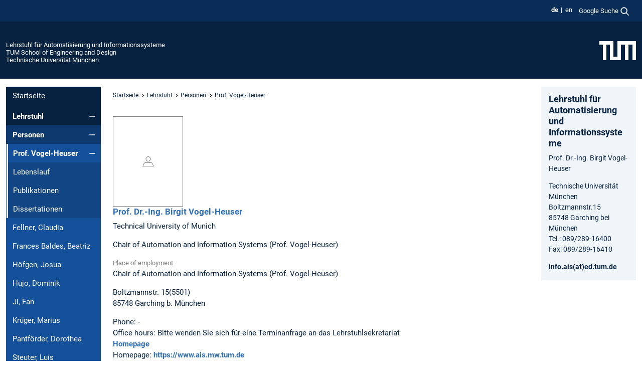

--- FILE ---
content_type: text/html; charset=utf-8
request_url: https://www.mec.ed.tum.de/ais/lehrstuhl/personen/prof-vogel-heuser-1/
body_size: 11361
content:
<!DOCTYPE html>
<html lang="de">
<head>

<meta charset="utf-8">
<!-- 
	This website is powered by TYPO3 - inspiring people to share!
	TYPO3 is a free open source Content Management Framework initially created by Kasper Skaarhoj and licensed under GNU/GPL.
	TYPO3 is copyright 1998-2026 of Kasper Skaarhoj. Extensions are copyright of their respective owners.
	Information and contribution at https://typo3.org/
-->



<title>Prof. Vogel-Heuser - Lehrstuhl für Automatisierung und Informationssysteme</title>
<meta name="generator" content="TYPO3 CMS">
<meta name="viewport" content="width=device-width, initial-scale=1">
<meta property="og:title" content="Prof. Vogel-Heuser">
<meta property="og:site_name" content="Lehrstuhl für Automatisierung und Informationssysteme">
<meta name="twitter:card" content="summary_large_image">
<meta name="twitter:title" content="Prof. Vogel-Heuser">


<link rel="stylesheet" href="/typo3temp/assets/compressed/7015c8c4ac5ff815b57530b221005fc6-52928dfa886495df156ebf1e26fec2b6.css.gz?1769007388" media="all" nonce="5FZmX_slbwCfluTLQAPOWvcifDzCLR3Lr8OCvpsYaujF6ynukxPqUw">
<link rel="stylesheet" href="/typo3temp/assets/compressed/tum-icons.min-1ed02bce12d78f7610ca322878a311b8.css.gz?1769007388" media="all" nonce="5FZmX_slbwCfluTLQAPOWvcifDzCLR3Lr8OCvpsYaujF6ynukxPqUw">
<link href="/_frontend/bundled/assets/main-Ddhi15Qx.css?1769005103" rel="stylesheet" nonce="5FZmX_slbwCfluTLQAPOWvcifDzCLR3Lr8OCvpsYaujF6ynukxPqUw" >




<script nonce="5FZmX_slbwCfluTLQAPOWvcifDzCLR3Lr8OCvpsYaujF6ynukxPqUw">let TUM = {
        hp: "/ais/startseite/",
        pid: 13178,
        lid: 0,
        search: {
            box: 1,
            path: "/ais/suche/"
        },
        video: [],
        loadOnce: {}
    };
    
    
    document.querySelector('html').classList.remove('no-js');
    document.querySelector('html').classList.add('js');</script>
<script nonce="5FZmX_slbwCfluTLQAPOWvcifDzCLR3Lr8OCvpsYaujF6ynukxPqUw">
    const m2cCookieLifetime = "7";
</script>

<link rel="profile" href="http://microformats.org/profile/hcard" />
<link rel="icon" type="image/png" href="/_frontend/favicon/favicon-96x96.png" sizes="96x96" />
<link rel="icon" type="image/svg+xml" href="/_frontend/favicon/favicon.svg" />
<link rel="shortcut icon" href="/_frontend/favicon/favicon.ico" />
<link rel="apple-touch-icon" sizes="180x180" href="/_frontend/favicon/apple-touch-icon.png" />
<meta name="apple-mobile-web-app-title" content="TUM" />
<link rel="manifest" href="/_frontend/favicon/site.webmanifest" /><script data-ignore="1" data-cookieconsent="statistics" type="text/plain"></script>



<link rel="canonical" href="https://www.mec.ed.tum.de/ais/lehrstuhl/personen/prof-vogel-heuser-1/"/>

<link rel="alternate" hreflang="de-DE" href="https://www.mec.ed.tum.de/ais/lehrstuhl/personen/prof-vogel-heuser-1/"/>
<link rel="alternate" hreflang="en-US" href="https://www.mec.ed.tum.de/en/ais/institute/staff/prof-vogel-heuser-1/"/>
<link rel="alternate" hreflang="x-default" href="https://www.mec.ed.tum.de/ais/lehrstuhl/personen/prof-vogel-heuser-1/"/>
</head>
<body class="" data-pid="13178">










<header>
    

<div id="topbar" class="c-topbar py-1">
	<div class="container">
		<a class="c-skiplink"
           id="skipnav"
           href="#content"
           title="Zum Inhalt springen"
           aria-label="Zum Inhalt springen"
        >
			Zum Inhalt springen
		</a>

        <div class="d-flex justify-content-md-end justify-content-between">

            <div class="d-flex">

                

                
                
                
                    
                        
                    
                
                    
                        
                    
                

                
                    <div class="c-languagenav">
                        
                                    <ul class="list-inline  c-languagenav__list">
                                        
                                            
                                            
                                            <li class="list-inline-item  c-languagenav__item">
                                                
                                                        <strong>
                                                            <abbr lang="de" title="Deutsch">de</abbr>
                                                        </strong>
                                                    
                                            </li>
                                            
                                        
                                            
                                            
                                            <li class="list-inline-item  c-languagenav__item">
                                                
                                                        
                                                                <a class="c-languagenav__link" href="/en/ais/institute/staff/prof-vogel-heuser-1/" hreflang="en-US">
                                                                    <abbr lang="en" title="English">en</abbr>
                                                                </a>
                                                            
                                                    
                                            </li>
                                            
                                        
                                    </ul>
                                
                    </div>
                

                
                    
                        
                        <div class="c-global-search">
                            <button class="btn c-global-search__toggle js-search-toggle"
                                    data-testid="search-dialog-opener"
                                    type="button"
                                    aria-controls="global-search-overlay"
                                    aria-haspopup="dialog"
                            >
                                <span>Google Suche</span>
                                <svg width="18px" height="18px" viewBox="-2 -2 20 20">
                                    <path
                                        transform="translate(-1015.000000, -9.000000)"
                                        stroke-width="1"
                                        stroke="currentColor"
                                        fill="currentColor"
                                        d="M1015,16 C1015,19.866 1018.134,23.001 1022,23.001 C1023.753,23.001 1025.351,22.352 1026.579,21.287 L1032,26.707 L1032.707,26.001 L1027.286,20.58 C1028.351,19.352 1029,17.753 1029,16 C1029,12.134 1025.866,9 1022,9 C1018.134,9 1015,12.134 1015,16 L1015,16 Z M1016,16 C1016,12.692 1018.692,10 1022,10 C1025.308,10 1028,12.692 1028,16 C1028,19.309 1025.308,22 1022,22 C1018.692,22 1016,19.309 1016,16 L1016,16 Z"
                                    ></path>
                                </svg>
                            </button>
                            <span class="c-global-search__search">
						        <span id="cse-stub"></span>
					        </span>
                        </div>
                    
                

            </div>

            <div class="d-md-none">
                <button id="menutoggle" class="c-menu-mobile navbar-toggler" type="button" data-bs-toggle="collapse" data-bs-target="#sitenav" aria-expanded="false" title="Navigation öffnen" aria-label="Navigation öffnen">
                    <span class="navbar-toggler-icon"></span>
                    <span class="c-menu-mobile__text">Menü</span>
                </button>
            </div>

            

            <template id="global-search-popup">
                <dialog id="global-search-overlay"
                        class="c-global-search-overlay js-gsc-dialog px-5 py-4 bg-body shadow"
                        aria-labelledby="global-search-popup-title"
                        aria-describedby="global-search-popup-desc"
                >
                    <h2 id="global-search-popup-title" class="fs-1 border-0">Google Custom Search</h2>
                    <p id="global-search-popup-desc">
                        Wir verwenden Google für unsere Suche. Mit Klick auf „Suche aktivieren“ aktivieren Sie das Suchfeld und akzeptieren die Nutzungsbedingungen.
                    </p>
                    <p>
                        <a href="/ais/datenschutz/#GoogleCustomSearch" title="Datenschutz">
                            Hinweise zum Einsatz der Google Suche
                        </a>
                    </p>
                    <form method="dialog">
                        <button class="btn btn-primary c-global-search__button c-global-search__accept js-search-activate js-search-close"
                                type="button"
                        >
                            Suche aktivieren
                        </button>
                        <button class="btn-close position-absolute top-0 end-0 p-2 js-search-close"
                                type="button"
                                aria-label="Popup schliessen"
                        >
                        </button>
                    </form>
                </dialog>
            </template>

        </div>

	</div>
</div>

    


<div class="c-siteorg ">
    <div class="container c-siteorg__grid">
        
        <div class="nav clearfix">
            <ul class="c-siteorg__list">
                
                    <li class="l_this">
                        <a href="/ais/startseite/" title="Startseite Lehrstuhl für Automatisierung und Informationssysteme">
                            Lehrstuhl für Automatisierung und Informationssysteme
                        </a>
                    </li>
                

                
                        
                        
                    
                
                    <li class="l_parent">
                        <a href="https://www.ed.tum.de/" title="Startseite TUM School of Engineering and Design">
                            TUM School of Engineering and Design
                        </a>
                    </li>
                

                
                    <li class="l_top">
                        <a href="https://www.tum.de/" title="Startseite Technische Universität München">
                            Technische Universität München
                        </a>
                    </li>
                
            </ul>
        </div>
        <div>
            <a href="https://www.tum.de/" title="Startseite www.tum.de">
                <img src="/_assets/32ebf5255105e66824f82cb2d7e14490/Icons/Org/tum-logo.png?neu" alt="Technische Universität München" />
            </a>
        </div>
    </div>
</div>


</header>

    <main id="page-body">
        <div class="container  c-content-area">

            <div class="row">

                <div class="col-md-3 col-xl-2  c-content-area__sitenav">
                    

<div class="c-sitenav navbar navbar-expand-md">
    <div id="sitenav" class="collapse navbar-collapse">
        <nav class="sitemenu c-sitenav__wrapper" aria-label="Hauptnavigation">
            
                <ul id="menuMain"
                    class="accordion c-sitenav__menu"
                >
                    
                        <li class="">

                            
                                    <a href="/ais/startseite/" target="_self" title="Startseite">
                                        Startseite
                                    </a>
                                
                            

                        </li>
                    
                        <li class="accordion-item  c-sitenav__item is-active">

                            
                                    <a href="/ais/lehrstuhl/" target="_self" title="Lehrstuhl" class="accordion-header">
                                        Lehrstuhl
                                    </a>
                                
                            
                                <button class="accordion-button  c-sitenav__button"
                                        type="button"
                                        data-bs-toggle="collapse"
                                        data-bs-target="#menuMain1"
                                        aria-label="Öffne das Untermenü von Lehrstuhl"
                                        aria-expanded="true"
                                        aria-controls="menuMain1"
                                ></button>
                                <div id="menuMain1"
                                     class="accordion-collapse collapse c-sitenav__accordion show"
                                >
                                    <div class="accordion-body c-sitenav__body">
                                        
    <ul id="menuMainl1-e1"
        class="accordion c-sitenav__menu-children"
    >
        
            

            <li class="accordion-item c-sitenav__item-children is-active">
                
                        <a href="/ais/lehrstuhl/personen/" target="_self" title="Personen" class="accordion-header c-sitenav__header">
                            Personen
                        </a>
                    
                
                    <button class="accordion-button  c-sitenav__button"
                            type="button"
                            data-bs-toggle="collapse"
                            data-bs-target="#l1-e1-l2-e0"
                            aria-label="Öffne das Untermenü von Personen"
                            aria-expanded="true"
                            aria-controls="l1-e1-l2-e0"
                    >
                    </button>
                    <div id="l1-e1-l2-e0"
                         class="accordion-collapse collapse c-sitenav__accordion show"
                    >
                        <div class="accordion-body c-sitenav__body">
                            
    <ul id="menuMainl1-e1-l2-e0"
        class=" c-sitenav__menu-children"
    >
        
            

            <li class="accordion-item c-sitenav__item-children is-current is-active">
                
                        <a aria-current="page" class=" accordion-header c-sitenav__header">
                            Prof. Vogel-Heuser
                        </a>
                    
                
                    <button class="accordion-button  c-sitenav__button"
                            type="button"
                            data-bs-toggle="collapse"
                            data-bs-target="#l1-e1-l2-e0-l3-e0"
                            aria-label="Öffne das Untermenü von Prof. Vogel-Heuser"
                            aria-expanded="true"
                            aria-controls="l1-e1-l2-e0-l3-e0"
                    >
                    </button>
                    <div id="l1-e1-l2-e0-l3-e0"
                         class="accordion-collapse collapse c-sitenav__accordion show"
                    >
                        <div class="accordion-body c-sitenav__body">
                            
    <ul id="menuMainl1-e1-l2-e0-l3-e0"
        class=" c-sitenav__menu-children"
    >
        
            

            <li class="accordion-item c-sitenav__item-children">
                
                        <a href="/ais/lehrstuhl/personen/prof-vogel-heuser/lebenslauf-1/" target="_self" title="Lebenslauf">
                            Lebenslauf
                        </a>
                    
                
            </li>
        
            

            <li class="accordion-item c-sitenav__item-children">
                
                        <a href="/ais/lehrstuhl/personen/prof-vogel-heuser/publikationen-1/" target="_self" title="Publikationen">
                            Publikationen
                        </a>
                    
                
            </li>
        
            

            <li class="accordion-item c-sitenav__item-children">
                
                        <a href="/ais/lehrstuhl/personen/prof-vogel-heuser/dissertationen-1/" target="_self" title="Dissertationen">
                            Dissertationen
                        </a>
                    
                
            </li>
        
    </ul>

                        </div>
                    </div>
            
            </li>
        
            

            <li class="accordion-item c-sitenav__item-children">
                
                        <a href="/ais/lehrstuhl/personen/fellner-claudia/" target="_self" title="Fellner, Claudia">
                            Fellner, Claudia
                        </a>
                    
                
            </li>
        
            

            <li class="accordion-item c-sitenav__item-children">
                
                        <a href="/ais/lehrstuhl/personen/frances-baldes-beatriz/" target="_self" title="Frances Baldes, Beatriz">
                            Frances Baldes, Beatriz
                        </a>
                    
                
            </li>
        
            

            <li class="accordion-item c-sitenav__item-children">
                
                        <a href="/ais/lehrstuhl/personen/hoefgen-josua/" target="_self" title="Höfgen, Josua">
                            Höfgen, Josua
                        </a>
                    
                
            </li>
        
            

            <li class="accordion-item c-sitenav__item-children">
                
                        <a href="/ais/lehrstuhl/personen/hujo-dominik/" target="_self" title="Hujo, Dominik">
                            Hujo, Dominik
                        </a>
                    
                
            </li>
        
            

            <li class="accordion-item c-sitenav__item-children">
                
                        <a href="/ais/lehrstuhl/personen/ji-fan/" target="_self" title="Ji, Fan">
                            Ji, Fan
                        </a>
                    
                
            </li>
        
            

            <li class="accordion-item c-sitenav__item-children">
                
                        <a href="/ais/lehrstuhl/personen/krueger-marius/" target="_self" title="Krüger, Marius">
                            Krüger, Marius
                        </a>
                    
                
            </li>
        
            

            <li class="accordion-item c-sitenav__item-children">
                
                        <a href="/ais/lehrstuhl/personen/pantfoerder-dorothea/" target="_self" title="Pantförder, Dorothea">
                            Pantförder, Dorothea
                        </a>
                    
                
            </li>
        
            

            <li class="accordion-item c-sitenav__item-children">
                
                        <a href="/ais/lehrstuhl/personen/steuter-luis/" target="_self" title="Steuter, Luis">
                            Steuter, Luis
                        </a>
                    
                
            </li>
        
            

            <li class="accordion-item c-sitenav__item-children">
                
                        <a href="/ais/lehrstuhl/personen/wagner-cedric/" target="_self" title="Wagner, Cedric">
                            Wagner, Cedric
                        </a>
                    
                
            </li>
        
            

            <li class="accordion-item c-sitenav__item-children">
                
                        <a href="/ais/lehrstuhl/personen/wang-yizhi/" target="_self" title="Wang, Yizhi">
                            Wang, Yizhi
                        </a>
                    
                
            </li>
        
            

            <li class="accordion-item c-sitenav__item-children">
                
                        <a href="/ais/lehrstuhl/personen/wen-ziming/" target="_self" title="Wen, Ziming">
                            Wen, Ziming
                        </a>
                    
                
            </li>
        
            

            <li class="accordion-item c-sitenav__item-children">
                
                        <a href="/ais/lehrstuhl/personen/jonas-zinn-1/" target="_self" title="Zinn, Jonas">
                            Zinn, Jonas
                        </a>
                    
                
            </li>
        
            

            <li class="accordion-item c-sitenav__item-children">
                
                        <a href="/ais/lehrstuhl/personen/zhao-jingyun/" target="_self" title="Zhao, Jingyun">
                            Zhao, Jingyun
                        </a>
                    
                
            </li>
        
            

            <li class="accordion-item c-sitenav__item-children">
                
                        <a href="/ais/lehrstuhl/personen/mikschl-thomas/" target="_self" title="Mikschl, Thomas">
                            Mikschl, Thomas
                        </a>
                    
                
            </li>
        
    </ul>

                        </div>
                    </div>
            
            </li>
        
            

            <li class="accordion-item c-sitenav__item-children">
                
                        <a href="/ais/lehrstuhl/aktuelles/" target="_self" title="Aktuelles">
                            Aktuelles
                        </a>
                    
                
            </li>
        
            

            <li class="accordion-item c-sitenav__item-children">
                
                        <a href="/ais/lehrstuhl/veranstaltungen/" target="_self" title="Veranstaltungen" class="accordion-header c-sitenav__header">
                            Veranstaltungen
                        </a>
                    
                
                    <button class="accordion-button collapsed c-sitenav__button"
                            type="button"
                            data-bs-toggle="collapse"
                            data-bs-target="#l1-e1-l2-e2"
                            aria-label="Öffne das Untermenü von Veranstaltungen"
                            aria-expanded="false"
                            aria-controls="l1-e1-l2-e2"
                    >
                    </button>
                    <div id="l1-e1-l2-e2"
                         class="accordion-collapse collapse c-sitenav__accordion"
                    >
                        <div class="accordion-body c-sitenav__body">
                            
    <ul id="menuMainl1-e1-l2-e2"
        class=" c-sitenav__menu-children"
    >
        
            

            <li class="accordion-item c-sitenav__item-children">
                
                        <a href="/ais/lehrstuhl/veranstaltungen/vergangene-veranstaltungen/" target="_self" title="Vergangene Veranstaltungen" class="accordion-header c-sitenav__header">
                            Vergangene Veranstaltungen
                        </a>
                    
                
                    <button class="accordion-button collapsed c-sitenav__button"
                            type="button"
                            data-bs-toggle="collapse"
                            data-bs-target="#l1-e1-l2-e2-l3-e0"
                            aria-label="Öffne das Untermenü von Vergangene Veranstaltungen"
                            aria-expanded="false"
                            aria-controls="l1-e1-l2-e2-l3-e0"
                    >
                    </button>
                    <div id="l1-e1-l2-e2-l3-e0"
                         class="accordion-collapse collapse c-sitenav__accordion"
                    >
                        <div class="accordion-body c-sitenav__body">
                            
    <ul id="menuMainl1-e1-l2-e2-l3-e0"
        class=" c-sitenav__menu-children"
    >
        
            

            <li class="accordion-item c-sitenav__item-children">
                
                        <a href="/ais/lehrstuhl/veranstaltungen/vergangene-veranstaltungen/automationsymposium-2018/" target="_self" title="Automation Symposium 2018">
                            Automation Symposium 2018
                        </a>
                    
                
            </li>
        
            

            <li class="accordion-item c-sitenav__item-children">
                
                        <a href="/ais/lehrstuhl/veranstaltungen/vergangene-veranstaltungen/4tes-forum-fuer-industrie-und-wissenschaft-2017/" target="_self" title="4. Forum für Industrie und Wissenschaft 2017">
                            4. Forum für Industrie und Wissenschaft 2017
                        </a>
                    
                
            </li>
        
            

            <li class="accordion-item c-sitenav__item-children">
                
                        <a href="/ais/lehrstuhl/veranstaltungen/vergangene-veranstaltungen/expertenforum-2017/" target="_self" title="Expertenforum 2017" class="accordion-header c-sitenav__header">
                            Expertenforum 2017
                        </a>
                    
                
                    <button class="accordion-button collapsed c-sitenav__button"
                            type="button"
                            data-bs-toggle="collapse"
                            data-bs-target="#l1-e1-l2-e2-l3-e0-l4-e2"
                            aria-label="Öffne das Untermenü von Expertenforum 2017"
                            aria-expanded="false"
                            aria-controls="l1-e1-l2-e2-l3-e0-l4-e2"
                    >
                    </button>
                    <div id="l1-e1-l2-e2-l3-e0-l4-e2"
                         class="accordion-collapse collapse c-sitenav__accordion"
                    >
                        <div class="accordion-body c-sitenav__body">
                            
    <ul id="menuMainl1-e1-l2-e2-l3-e0-l4-e2"
        class=" c-sitenav__menu-children"
    >
        
            

            <li class="accordion-item c-sitenav__item-children">
                
                        <a href="/ais/lehrstuhl/veranstaltungen/vergangene-veranstaltungen/expertenforum-2017/programm/" target="_self" title="Programm">
                            Programm
                        </a>
                    
                
            </li>
        
            

            <li class="accordion-item c-sitenav__item-children">
                
                        <a href="/ais/lehrstuhl/veranstaltungen/vergangene-veranstaltungen/expertenforum-2017/kontakt/" target="_self" title="Kontakt">
                            Kontakt
                        </a>
                    
                
            </li>
        
    </ul>

                        </div>
                    </div>
            
            </li>
        
            

            <li class="accordion-item c-sitenav__item-children">
                
                        <a href="/ais/lehrstuhl/veranstaltungen/vergangene-veranstaltungen/4th-german-us-japanese-workshop-2017/" target="_self" title="4th German-U.S.-Japanese Workshop 2017">
                            4th German-U.S.-Japanese Workshop 2017
                        </a>
                    
                
            </li>
        
            

            <li class="accordion-item c-sitenav__item-children">
                
                        <a href="/ais/lehrstuhl/veranstaltungen/vergangene-veranstaltungen/automationsymposium-2016/" target="_self" title="Automation Symposium 2016" class="accordion-header c-sitenav__header">
                            Automation Symposium 2016
                        </a>
                    
                
                    <button class="accordion-button collapsed c-sitenav__button"
                            type="button"
                            data-bs-toggle="collapse"
                            data-bs-target="#l1-e1-l2-e2-l3-e0-l4-e4"
                            aria-label="Öffne das Untermenü von Automation Symposium 2016"
                            aria-expanded="false"
                            aria-controls="l1-e1-l2-e2-l3-e0-l4-e4"
                    >
                    </button>
                    <div id="l1-e1-l2-e2-l3-e0-l4-e4"
                         class="accordion-collapse collapse c-sitenav__accordion"
                    >
                        <div class="accordion-body c-sitenav__body">
                            
    <ul id="menuMainl1-e1-l2-e2-l3-e0-l4-e4"
        class=" c-sitenav__menu-children"
    >
        
            

            <li class="accordion-item c-sitenav__item-children">
                
                        <a href="/ais/lehrstuhl/veranstaltungen/vergangene-veranstaltungen/automationsymposium-2016/programm/" target="_self" title="Programm">
                            Programm
                        </a>
                    
                
            </li>
        
    </ul>

                        </div>
                    </div>
            
            </li>
        
            

            <li class="accordion-item c-sitenav__item-children">
                
                        <a href="/ais/lehrstuhl/veranstaltungen/vergangene-veranstaltungen/expertenforum-2014/" target="_self" title="Expertenforum 2014" class="accordion-header c-sitenav__header">
                            Expertenforum 2014
                        </a>
                    
                
                    <button class="accordion-button collapsed c-sitenav__button"
                            type="button"
                            data-bs-toggle="collapse"
                            data-bs-target="#l1-e1-l2-e2-l3-e0-l4-e5"
                            aria-label="Öffne das Untermenü von Expertenforum 2014"
                            aria-expanded="false"
                            aria-controls="l1-e1-l2-e2-l3-e0-l4-e5"
                    >
                    </button>
                    <div id="l1-e1-l2-e2-l3-e0-l4-e5"
                         class="accordion-collapse collapse c-sitenav__accordion"
                    >
                        <div class="accordion-body c-sitenav__body">
                            
    <ul id="menuMainl1-e1-l2-e2-l3-e0-l4-e5"
        class=" c-sitenav__menu-children"
    >
        
            

            <li class="accordion-item c-sitenav__item-children">
                
                        <a href="/ais/lehrstuhl/veranstaltungen/vergangene-veranstaltungen/expertenforum-2014/rueckblick/" target="_self" title="Rückblick">
                            Rückblick
                        </a>
                    
                
            </li>
        
            

            <li class="accordion-item c-sitenav__item-children">
                
                        <a href="/ais/lehrstuhl/veranstaltungen/vergangene-veranstaltungen/expertenforum-2014/bilder/slideshow/" target="_self" title="Bilder">
                            Bilder
                        </a>
                    
                
            </li>
        
            

            <li class="accordion-item c-sitenav__item-children">
                
                        <a href="/ais/lehrstuhl/veranstaltungen/vergangene-veranstaltungen/expertenforum-2014/programm/" target="_self" title="Programm">
                            Programm
                        </a>
                    
                
            </li>
        
            

            <li class="accordion-item c-sitenav__item-children">
                
                        <a href="/ais/lehrstuhl/veranstaltungen/vergangene-veranstaltungen/expertenforum-2014/kontakt/" target="_self" title="Kontakt">
                            Kontakt
                        </a>
                    
                
            </li>
        
    </ul>

                        </div>
                    </div>
            
            </li>
        
    </ul>

                        </div>
                    </div>
            
            </li>
        
    </ul>

                        </div>
                    </div>
            
            </li>
        
            

            <li class="accordion-item c-sitenav__item-children">
                
                        <a href="/ais/lehrstuhl/anfahrt-und-kontakt/" target="_self" title="Anfahrt und Kontakt">
                            Anfahrt und Kontakt
                        </a>
                    
                
            </li>
        
    </ul>

                                    </div>
                                </div>
                            

                        </li>
                    
                        <li class="accordion-item  c-sitenav__item">

                            
                                    <a href="/ais/studium-und-lehre/" target="_self" title="Studium und Lehre" class="accordion-header">
                                        Studium und Lehre
                                    </a>
                                
                            
                                <button class="accordion-button collapsed c-sitenav__button"
                                        type="button"
                                        data-bs-toggle="collapse"
                                        data-bs-target="#menuMain2"
                                        aria-label="Öffne das Untermenü von Studium und Lehre"
                                        aria-expanded="false"
                                        aria-controls="menuMain2"
                                ></button>
                                <div id="menuMain2"
                                     class="accordion-collapse collapse c-sitenav__accordion"
                                >
                                    <div class="accordion-body c-sitenav__body">
                                        
    <ul id="menuMainl1-e2"
        class="accordion c-sitenav__menu-children"
    >
        
            

            <li class="accordion-item c-sitenav__item-children">
                
                        <a href="/ais/studium-und-lehre/grundlagen-und-vertiefungsfaecher/" target="_self" title="Grundlagen- und Vertiefungsfächer" class="accordion-header c-sitenav__header">
                            Grundlagen- und Vertiefungsfächer
                        </a>
                    
                
                    <button class="accordion-button collapsed c-sitenav__button"
                            type="button"
                            data-bs-toggle="collapse"
                            data-bs-target="#l1-e2-l2-e0"
                            aria-label="Öffne das Untermenü von Grundlagen- und Vertiefungsfächer"
                            aria-expanded="false"
                            aria-controls="l1-e2-l2-e0"
                    >
                    </button>
                    <div id="l1-e2-l2-e0"
                         class="accordion-collapse collapse c-sitenav__accordion"
                    >
                        <div class="accordion-body c-sitenav__body">
                            
    <ul id="menuMainl1-e2-l2-e0"
        class=" c-sitenav__menu-children"
    >
        
            

            <li class="accordion-item c-sitenav__item-children">
                
                        <a href="/ais/studium-und-lehre/grundlagen-und-vertiefungsfaecher/digitalisierung-und-informationsverarbeitung-i/" target="_self" title="Grundlagen Digitalisierung und Informationsverarbeitung">
                            Grundlagen Digitalisierung und Informationsverarbeitung
                        </a>
                    
                
            </li>
        
            

            <li class="accordion-item c-sitenav__item-children">
                
                        <a href="/ais/studium-und-lehre/grundlagen-und-vertiefungsfaecher/digitalisierung-und-informationsverarbeitung-ii/" target="_self" title="Vertiefung Digitalisierung und Informationsverarbeitung">
                            Vertiefung Digitalisierung und Informationsverarbeitung
                        </a>
                    
                
            </li>
        
            

            <li class="accordion-item c-sitenav__item-children">
                
                        <a href="/ais/studium-und-lehre/grundlagen-und-vertiefungsfaecher/automatisierungs-technik-1/" target="_self" title="Automatisierungs-technik 1">
                            Automatisierungs-technik 1
                        </a>
                    
                
            </li>
        
            

            <li class="accordion-item c-sitenav__item-children">
                
                        <a href="/ais/studium-und-lehre/grundlagen-und-vertiefungsfaecher/industrielle-softwareentwicklung-mechatronischer-systeme-und-implementierung-in-c/" target="_self" title="Industrielle Softwareentwicklung mechatronischer Systeme und Implementierung in C++">
                            Industrielle Softwareentwicklung mechatronischer Systeme und Implementierung in C++
                        </a>
                    
                
            </li>
        
            

            <li class="accordion-item c-sitenav__item-children">
                
                        <a href="/ais/studium-und-lehre/grundlagen-und-vertiefungsfaecher/unueberwachtes-data-mining-in-automatisierungs-und-informationstechnik-blockseminar/" target="_self" title="Unüberwachtes Data Mining in Automatisierungs- und Informationstechnik (Blockseminar)">
                            Unüberwachtes Data Mining in Automatisierungs- und Informationstechnik (Blockseminar)
                        </a>
                    
                
            </li>
        
            

            <li class="accordion-item c-sitenav__item-children">
                
                        <a href="/ais/studium-und-lehre/grundlagen-und-vertiefungsfaecher/intelligente-systeme-und-machine-learning-fuer-produktionsprozesse/" target="_self" title="Intelligente Systeme und Machine Learning für Produktionsprozesse">
                            Intelligente Systeme und Machine Learning für Produktionsprozesse
                        </a>
                    
                
            </li>
        
    </ul>

                        </div>
                    </div>
            
            </li>
        
            

            <li class="accordion-item c-sitenav__item-children">
                
                        <a href="/ais/studium-und-lehre/praktika/" target="_self" title="Praktika" class="accordion-header c-sitenav__header">
                            Praktika
                        </a>
                    
                
                    <button class="accordion-button collapsed c-sitenav__button"
                            type="button"
                            data-bs-toggle="collapse"
                            data-bs-target="#l1-e2-l2-e1"
                            aria-label="Öffne das Untermenü von Praktika"
                            aria-expanded="false"
                            aria-controls="l1-e2-l2-e1"
                    >
                    </button>
                    <div id="l1-e2-l2-e1"
                         class="accordion-collapse collapse c-sitenav__accordion"
                    >
                        <div class="accordion-body c-sitenav__body">
                            
    <ul id="menuMainl1-e2-l2-e1"
        class=" c-sitenav__menu-children"
    >
        
            

            <li class="accordion-item c-sitenav__item-children">
                
                        <a href="/ais/studium-und-lehre/praktika/automatisierungstechnik/" target="_self" title="Automatisierungstechnik">
                            Automatisierungstechnik
                        </a>
                    
                
            </li>
        
            

            <li class="accordion-item c-sitenav__item-children">
                
                        <a href="/ais/studium-und-lehre/praktika/entwicklung-intelligenter-systeme/" target="_self" title="Entwicklung intelligenter Systeme">
                            Entwicklung intelligenter Systeme
                        </a>
                    
                
            </li>
        
            

            <li class="accordion-item c-sitenav__item-children">
                
                        <a href="/ais/studium-und-lehre/praktika/industrielle-softwareentwicklung/" target="_self" title="Industrielle Softwareentwicklung">
                            Industrielle Softwareentwicklung
                        </a>
                    
                
            </li>
        
            

            <li class="accordion-item c-sitenav__item-children">
                
                        <a href="/ais/studium-und-lehre/praktika/simulationstechnik/" target="_self" title="Simulationstechnik">
                            Simulationstechnik
                        </a>
                    
                
            </li>
        
            

            <li class="accordion-item c-sitenav__item-children">
                
                        <a href="/ais/studium-und-lehre/praktika/applied-data-analytics-and-machine-learning-in-python/" target="_self" title="Applied Data Analytics and Machine Learning in Python">
                            Applied Data Analytics and Machine Learning in Python
                        </a>
                    
                
            </li>
        
    </ul>

                        </div>
                    </div>
            
            </li>
        
            

            <li class="accordion-item c-sitenav__item-children">
                
                        <a href="/ais/studium-und-lehre/anlagenpraktikum/" target="_self" title="Anlagenpraktikum">
                            Anlagenpraktikum
                        </a>
                    
                
            </li>
        
            

            <li class="accordion-item c-sitenav__item-children">
                
                        <a href="/ais/studium-und-lehre/studentische-arbeiten/" target="_self" title="Studentische Arbeiten">
                            Studentische Arbeiten
                        </a>
                    
                
            </li>
        
            

            <li class="accordion-item c-sitenav__item-children">
                
                        <a href="/ais/studium-und-lehre/abschlussarbeiten-im-ausland/" target="_self" title="Abschlussarbeiten im Ausland">
                            Abschlussarbeiten im Ausland
                        </a>
                    
                
            </li>
        
            

            <li class="accordion-item c-sitenav__item-children">
                
                        <a href="/ais/studium-und-lehre/anerkennung-von-pruefungsleistungen/" target="_self" title="Anerkennung von Prüfungsleistungen">
                            Anerkennung von Prüfungsleistungen
                        </a>
                    
                
            </li>
        
            

            <li class="accordion-item c-sitenav__item-children">
                
                        <a href="/ais/studium-und-lehre/empfehlungsschreiben/" target="_self" title="Empfehlungsschreiben">
                            Empfehlungsschreiben
                        </a>
                    
                
            </li>
        
    </ul>

                                    </div>
                                </div>
                            

                        </li>
                    
                        <li class="accordion-item  c-sitenav__item">

                            
                                    <a href="/ais/forschung/" target="_self" title="Forschung" class="accordion-header">
                                        Forschung
                                    </a>
                                
                            
                                <button class="accordion-button collapsed c-sitenav__button"
                                        type="button"
                                        data-bs-toggle="collapse"
                                        data-bs-target="#menuMain3"
                                        aria-label="Öffne das Untermenü von Forschung"
                                        aria-expanded="false"
                                        aria-controls="menuMain3"
                                ></button>
                                <div id="menuMain3"
                                     class="accordion-collapse collapse c-sitenav__accordion"
                                >
                                    <div class="accordion-body c-sitenav__body">
                                        
    <ul id="menuMainl1-e3"
        class="accordion c-sitenav__menu-children"
    >
        
            

            <li class="accordion-item c-sitenav__item-children">
                
                        <a href="/ais/forschung/forschungsfelder/" target="_self" title="Forschungsfelder" class="accordion-header c-sitenav__header">
                            Forschungsfelder
                        </a>
                    
                
                    <button class="accordion-button collapsed c-sitenav__button"
                            type="button"
                            data-bs-toggle="collapse"
                            data-bs-target="#l1-e3-l2-e0"
                            aria-label="Öffne das Untermenü von Forschungsfelder"
                            aria-expanded="false"
                            aria-controls="l1-e3-l2-e0"
                    >
                    </button>
                    <div id="l1-e3-l2-e0"
                         class="accordion-collapse collapse c-sitenav__accordion"
                    >
                        <div class="accordion-body c-sitenav__body">
                            
    <ul id="menuMainl1-e3-l2-e0"
        class=" c-sitenav__menu-children"
    >
        
            

            <li class="accordion-item c-sitenav__item-children">
                
                        <a href="/ais/forschung/forschungsfelder/mensch-maschine-interaktion/" target="_self" title="Mensch-Maschine Interaktion">
                            Mensch-Maschine Interaktion
                        </a>
                    
                
            </li>
        
            

            <li class="accordion-item c-sitenav__item-children">
                
                        <a href="/ais/forschung/forschungsfelder/modellbasierte-entwicklung/" target="_self" title="Modellbasierte Entwicklung">
                            Modellbasierte Entwicklung
                        </a>
                    
                
            </li>
        
            

            <li class="accordion-item c-sitenav__item-children">
                
                        <a href="/ais/forschung/forschungsfelder/mirmi/" target="_self" title="MIRMI">
                            MIRMI
                        </a>
                    
                
            </li>
        
            

            <li class="accordion-item c-sitenav__item-children">
                
                        <a href="/ais/forschung/forschungsfelder/intelligente-produktionssysteme/" target="_self" title="Intelligente Produktionssysteme">
                            Intelligente Produktionssysteme
                        </a>
                    
                
            </li>
        
            

            <li class="accordion-item c-sitenav__item-children">
                
                        <a href="/ais/forschung/forschungsfelder/big-data-in-automatisierten-produktionssystemen/" target="_self" title="Big Data in automatisierten Produktionssystemen">
                            Big Data in automatisierten Produktionssystemen
                        </a>
                    
                
            </li>
        
            

            <li class="accordion-item c-sitenav__item-children">
                
                        <a href="/ais/forschung/forschungsfelder/engineering-von-steuerungssoftware/" target="_self" title="Engineering von Steuerungssoftware">
                            Engineering von Steuerungssoftware
                        </a>
                    
                
            </li>
        
    </ul>

                        </div>
                    </div>
            
            </li>
        
            

            <li class="accordion-item c-sitenav__item-children">
                
                        <a href="/ais/forschung/aktuelle-forschungsprojekte/" target="_self" title="Aktuelle Forschungsprojekte" class="accordion-header c-sitenav__header">
                            Aktuelle Forschungsprojekte
                        </a>
                    
                
                    <button class="accordion-button collapsed c-sitenav__button"
                            type="button"
                            data-bs-toggle="collapse"
                            data-bs-target="#l1-e3-l2-e1"
                            aria-label="Öffne das Untermenü von Aktuelle Forschungsprojekte"
                            aria-expanded="false"
                            aria-controls="l1-e3-l2-e1"
                    >
                    </button>
                    <div id="l1-e3-l2-e1"
                         class="accordion-collapse collapse c-sitenav__accordion"
                    >
                        <div class="accordion-body c-sitenav__body">
                            
    <ul id="menuMainl1-e3-l2-e1"
        class=" c-sitenav__menu-children"
    >
        
            

            <li class="accordion-item c-sitenav__item-children">
                
                        <a href="/ais/forschung/aktuelle-forschungsprojekte/iev4pi/" target="_self" title="IEV4PI">
                            IEV4PI
                        </a>
                    
                
            </li>
        
            

            <li class="accordion-item c-sitenav__item-children">
                
                        <a href="/ais/forschung/aktuelle-forschungsprojekte/advacode/" target="_self" title="advacode">
                            advacode
                        </a>
                    
                
            </li>
        
            

            <li class="accordion-item c-sitenav__item-children">
                
                        <a href="/ais/forschung/aktuelle-forschungsprojekte/aivalve/" target="_self" title="AIValve">
                            AIValve
                        </a>
                    
                
            </li>
        
            

            <li class="accordion-item c-sitenav__item-children">
                
                        <a href="/ais/forschung/aktuelle-forschungsprojekte/anlagenverfuegbarkeit/" target="_self" title="Anlagenverfügbarkeit">
                            Anlagenverfügbarkeit
                        </a>
                    
                
            </li>
        
            

            <li class="accordion-item c-sitenav__item-children">
                
                        <a href="/ais/forschung/aktuelle-forschungsprojekte/causaiiti/" target="_self" title="CausAIITI">
                            CausAIITI
                        </a>
                    
                
            </li>
        
            

            <li class="accordion-item c-sitenav__item-children">
                
                        <a href="/ais/forschung/aktuelle-forschungsprojekte/change-aps/" target="_self" title="CHANGE aPS">
                            CHANGE aPS
                        </a>
                    
                
            </li>
        
            

            <li class="accordion-item c-sitenav__item-children">
                
                        <a href="/ais/forschung/aktuelle-forschungsprojekte/diagnose-und-visualisierung/" target="_self" title="Diagnose und Visualisierung">
                            Diagnose und Visualisierung
                        </a>
                    
                
            </li>
        
            

            <li class="accordion-item c-sitenav__item-children">
                
                        <a href="/ais/forschung/aktuelle-forschungsprojekte/dsl4ras/" target="_self" title="DSL4RAS">
                            DSL4RAS
                        </a>
                    
                
            </li>
        
            

            <li class="accordion-item c-sitenav__item-children">
                
                        <a href="/ais/forschung/aktuelle-forschungsprojekte/inseldip/" target="_self" title="InSeLDiP">
                            InSeLDiP
                        </a>
                    
                
            </li>
        
            

            <li class="accordion-item c-sitenav__item-children">
                
                        <a href="/ais/forschung/aktuelle-forschungsprojekte/kifabrik/" target="_self" title="KI.Fabrik">
                            KI.Fabrik
                        </a>
                    
                
            </li>
        
            

            <li class="accordion-item c-sitenav__item-children">
                
                        <a href="/ais/forschung/aktuelle-forschungsprojekte/mevodip/" target="_self" title="MEvoDiP">
                            MEvoDiP
                        </a>
                    
                
            </li>
        
            

            <li class="accordion-item c-sitenav__item-children">
                
                        <a href="/ais/forschung/aktuelle-forschungsprojekte/miprocess2twin/" target="_self" title="MiProcess2Twin">
                            MiProcess2Twin
                        </a>
                    
                
            </li>
        
            

            <li class="accordion-item c-sitenav__item-children">
                
                        <a href="/ais/forschung/aktuelle-forschungsprojekte/opai4dncs/" target="_self" title="OpAI4DNCS">
                            OpAI4DNCS
                        </a>
                    
                
            </li>
        
            

            <li class="accordion-item c-sitenav__item-children">
                
                        <a href="https://www.future-industry.org/research/advanced-manufacturing/ramp-up/" target="_self" title="RAMP-UP" class="c-sitenav__link-ext ti ti-link-ext">
                            RAMP-UP
                        </a>
                    
                
            </li>
        
            

            <li class="accordion-item c-sitenav__item-children">
                
                        <a href="/ais/forschung/aktuelle-forschungsprojekte/ramp-up-2/" target="_self" title="RAMP-UP-2">
                            RAMP-UP-2
                        </a>
                    
                
            </li>
        
            

            <li class="accordion-item c-sitenav__item-children">
                
                        <a href="/ais/forschung/aktuelle-forschungsprojekte/resi4mpm/" target="_self" title="Resi4MPM">
                            Resi4MPM
                        </a>
                    
                
            </li>
        
            

            <li class="accordion-item c-sitenav__item-children">
                
                        <a href="/ais/forschung/aktuelle-forschungsprojekte/siza-spp-2305/" target="_self" title="SIZA SPP 2305">
                            SIZA SPP 2305
                        </a>
                    
                
            </li>
        
            

            <li class="accordion-item c-sitenav__item-children">
                
                        <a href="/ais/forschung/aktuelle-forschungsprojekte/spp-2422/" target="_self" title="SPP 2422">
                            SPP 2422
                        </a>
                    
                
            </li>
        
            

            <li class="accordion-item c-sitenav__item-children">
                
                        <a href="/ais/forschung/aktuelle-forschungsprojekte/tdebitum/" target="_self" title="TDebituM">
                            TDebituM
                        </a>
                    
                
            </li>
        
            

            <li class="accordion-item c-sitenav__item-children">
                
                        <a href="/ais/forschung/aktuelle-forschungsprojekte/toolflott/" target="_self" title="ToolFlott">
                            ToolFlott
                        </a>
                    
                
            </li>
        
            

            <li class="accordion-item c-sitenav__item-children">
                
                        <a href="/ais/forschung/aktuelle-forschungsprojekte/trafo4aat-sw/" target="_self" title="Trafo4A@AT-SW">
                            Trafo4A@AT-SW
                        </a>
                    
                
            </li>
        
    </ul>

                        </div>
                    </div>
            
            </li>
        
            

            <li class="accordion-item c-sitenav__item-children">
                
                        <a href="/ais/forschung/abgeschlossene-forschungsprojekte/" target="_self" title="Abgeschlossene Forschungsprojekte" class="accordion-header c-sitenav__header">
                            Abgeschlossene Forschungsprojekte
                        </a>
                    
                
                    <button class="accordion-button collapsed c-sitenav__button"
                            type="button"
                            data-bs-toggle="collapse"
                            data-bs-target="#l1-e3-l2-e2"
                            aria-label="Öffne das Untermenü von Abgeschlossene Forschungsprojekte"
                            aria-expanded="false"
                            aria-controls="l1-e3-l2-e2"
                    >
                    </button>
                    <div id="l1-e3-l2-e2"
                         class="accordion-collapse collapse c-sitenav__accordion"
                    >
                        <div class="accordion-body c-sitenav__body">
                            
    <ul id="menuMainl1-e3-l2-e2"
        class=" c-sitenav__menu-children"
    >
        
            

            <li class="accordion-item c-sitenav__item-children">
                
                        <a href="/ais/forschung/abgeschlossene-forschungsprojekte/acoma/" target="_self" title="aComA">
                            aComA
                        </a>
                    
                
            </li>
        
            

            <li class="accordion-item c-sitenav__item-children">
                
                        <a href="/ais/forschung/abgeschlossene-forschungsprojekte/automes/" target="_self" title="AutoMES">
                            AutoMES
                        </a>
                    
                
            </li>
        
            

            <li class="accordion-item c-sitenav__item-children">
                
                        <a href="/ais/forschung/abgeschlossene-forschungsprojekte/bauflott/" target="_self" title="BauFlott">
                            BauFlott
                        </a>
                    
                
            </li>
        
            

            <li class="accordion-item c-sitenav__item-children">
                
                        <a href="/ais/forschung/abgeschlossene-forschungsprojekte/david/" target="_self" title="DAVID">
                            DAVID
                        </a>
                    
                
            </li>
        
            

            <li class="accordion-item c-sitenav__item-children">
                
                        <a href="/ais/forschung/abgeschlossene-forschungsprojekte/efima/" target="_self" title="EfiMA">
                            EfiMA
                        </a>
                    
                
            </li>
        
            

            <li class="accordion-item c-sitenav__item-children">
                
                        <a href="/ais/forschung/abgeschlossene-forschungsprojekte/evopro/" target="_self" title="EvoPro">
                            EvoPro
                        </a>
                    
                
            </li>
        
            

            <li class="accordion-item c-sitenav__item-children">
                
                        <a href="/ais/forschung/abgeschlossene-forschungsprojekte/improve-eu-project/" target="_self" title="IMPROVE (EU Project)">
                            IMPROVE (EU Project)
                        </a>
                    
                
            </li>
        
            

            <li class="accordion-item c-sitenav__item-children">
                
                        <a href="/ais/forschung/abgeschlossene-forschungsprojekte/inclusive-eu-project/" target="_self" title="INCLUSIVE (EU Project)">
                            INCLUSIVE (EU Project)
                        </a>
                    
                
            </li>
        
            

            <li class="accordion-item c-sitenav__item-children">
                
                        <a href="/ais/forschung/abgeschlossene-forschungsprojekte/isikon/" target="_self" title="iSiKon">
                            iSiKon
                        </a>
                    
                
            </li>
        
            

            <li class="accordion-item c-sitenav__item-children">
                
                        <a href="/ais/forschung/abgeschlossene-forschungsprojekte/konmafs/" target="_self" title="KonMaFS">
                            KonMaFS
                        </a>
                    
                
            </li>
        
            

            <li class="accordion-item c-sitenav__item-children">
                
                        <a href="/ais/forschung/abgeschlossene-forschungsprojekte/mok/" target="_self" title="M@OK">
                            M@OK
                        </a>
                    
                
            </li>
        
            

            <li class="accordion-item c-sitenav__item-children">
                
                        <a href="/ais/forschung/abgeschlossene-forschungsprojekte/massive/" target="_self" title="MASSIVE">
                            MASSIVE
                        </a>
                    
                
            </li>
        
            

            <li class="accordion-item c-sitenav__item-children">
                
                        <a href="/ais/forschung/abgeschlossene-forschungsprojekte/ornet/" target="_self" title="OR.NET">
                            OR.NET
                        </a>
                    
                
            </li>
        
            

            <li class="accordion-item c-sitenav__item-children">
                
                        <a href="/ais/forschung/abgeschlossene-forschungsprojekte/procappcom/" target="_self" title="ProcAppCom">
                            ProcAppCom
                        </a>
                    
                
            </li>
        
            

            <li class="accordion-item c-sitenav__item-children">
                
                        <a href="/ais/forschung/abgeschlossene-forschungsprojekte/red-splat/" target="_self" title="RED SPLAT">
                            RED SPLAT
                        </a>
                    
                
            </li>
        
            

            <li class="accordion-item c-sitenav__item-children">
                
                        <a href="/ais/forschung/abgeschlossene-forschungsprojekte/safetynet/" target="_self" title="SafetyNet">
                            SafetyNet
                        </a>
                    
                
            </li>
        
            

            <li class="accordion-item c-sitenav__item-children">
                
                        <a href="/ais/forschung/abgeschlossene-forschungsprojekte/sfb-768/" target="_self" title="SFB 768">
                            SFB 768
                        </a>
                    
                
            </li>
        
            

            <li class="accordion-item c-sitenav__item-children">
                
                        <a href="/ais/forschung/abgeschlossene-forschungsprojekte/sidap/" target="_self" title="SIDAP">
                            SIDAP
                        </a>
                    
                
            </li>
        
            

            <li class="accordion-item c-sitenav__item-children">
                
                        <a href="/ais/forschung/abgeschlossene-forschungsprojekte/spp-1593/" target="_self" title="SPP 1593" class="accordion-header c-sitenav__header">
                            SPP 1593
                        </a>
                    
                
                    <button class="accordion-button collapsed c-sitenav__button"
                            type="button"
                            data-bs-toggle="collapse"
                            data-bs-target="#l1-e3-l2-e2-l3-e18"
                            aria-label="Öffne das Untermenü von SPP 1593"
                            aria-expanded="false"
                            aria-controls="l1-e3-l2-e2-l3-e18"
                    >
                    </button>
                    <div id="l1-e3-l2-e2-l3-e18"
                         class="accordion-collapse collapse c-sitenav__accordion"
                    >
                        <div class="accordion-body c-sitenav__body">
                            
    <ul id="menuMainl1-e3-l2-e2-l3-e18"
        class=" c-sitenav__menu-children"
    >
        
            

            <li class="accordion-item c-sitenav__item-children">
                
                        <a href="/ais/forschung/abgeschlossene-forschungsprojekte/spp-1593/spp-1593-domain/" target="_self" title="SPP 1593 - DoMain">
                            SPP 1593 - DoMain
                        </a>
                    
                
            </li>
        
            

            <li class="accordion-item c-sitenav__item-children">
                
                        <a href="/ais/forschung/abgeschlossene-forschungsprojekte/spp-1593/spp-1593-improve-aps/" target="_self" title="SPP 1593 - IMPROVE APS">
                            SPP 1593 - IMPROVE APS
                        </a>
                    
                
            </li>
        
            

            <li class="accordion-item c-sitenav__item-children">
                
                        <a href="/ais/forschung/abgeschlossene-forschungsprojekte/spp-1593/spp-1593-modemmicas/" target="_self" title="SPP 1593 - MoDEMMiCAS">
                            SPP 1593 - MoDEMMiCAS
                        </a>
                    
                
            </li>
        
    </ul>

                        </div>
                    </div>
            
            </li>
        
            

            <li class="accordion-item c-sitenav__item-children">
                
                        <a href="/ais/forschung/abgeschlossene-forschungsprojekte/vvartemis/" target="_self" title="V&amp;VArtemis">
                            V&VArtemis
                        </a>
                    
                
            </li>
        
    </ul>

                        </div>
                    </div>
            
            </li>
        
            

            <li class="accordion-item c-sitenav__item-children">
                
                        <a href="/ais/forschung/demonstratoren/" target="_self" title="Demonstratoren" class="accordion-header c-sitenav__header">
                            Demonstratoren
                        </a>
                    
                
                    <button class="accordion-button collapsed c-sitenav__button"
                            type="button"
                            data-bs-toggle="collapse"
                            data-bs-target="#l1-e3-l2-e3"
                            aria-label="Öffne das Untermenü von Demonstratoren"
                            aria-expanded="false"
                            aria-controls="l1-e3-l2-e3"
                    >
                    </button>
                    <div id="l1-e3-l2-e3"
                         class="accordion-collapse collapse c-sitenav__accordion"
                    >
                        <div class="accordion-body c-sitenav__body">
                            
    <ul id="menuMainl1-e3-l2-e3"
        class=" c-sitenav__menu-children"
    >
        
            

            <li class="accordion-item c-sitenav__item-children">
                
                        <a href="/ais/forschung/demonstratoren/self-x-material-flow-demonstrator/" target="_self" title="Self-X Material Flow Demonstrator">
                            Self-X Material Flow Demonstrator
                        </a>
                    
                
            </li>
        
            

            <li class="accordion-item c-sitenav__item-children">
                
                        <a href="/ais/forschung/demonstratoren/hybrides-prozessmodell/" target="_self" title="Hybrides Prozessmodell">
                            Hybrides Prozessmodell
                        </a>
                    
                
            </li>
        
            

            <li class="accordion-item c-sitenav__item-children">
                
                        <a href="/ais/forschung/demonstratoren/automatica/" target="_self" title="RIAN">
                            RIAN
                        </a>
                    
                
            </li>
        
            

            <li class="accordion-item c-sitenav__item-children">
                
                        <a href="/ais/forschung/demonstratoren/myjoghurt/" target="_self" title="MyJoghurt">
                            MyJoghurt
                        </a>
                    
                
            </li>
        
            

            <li class="accordion-item c-sitenav__item-children">
                
                        <a href="/ais/forschung/demonstratoren/ppu/" target="_self" title="Pick and Place Unit">
                            Pick and Place Unit
                        </a>
                    
                
            </li>
        
            

            <li class="accordion-item c-sitenav__item-children">
                
                        <a href="/ais/forschung/demonstratoren/neutralisierungsanlage/" target="_self" title="Neutralisierungsanlage">
                            Neutralisierungsanlage
                        </a>
                    
                
            </li>
        
            

            <li class="accordion-item c-sitenav__item-children">
                
                        <a href="/ais/forschung/demonstratoren/visual-computing-laboratory/" target="_self" title="Visual Computing Laboratory">
                            Visual Computing Laboratory
                        </a>
                    
                
            </li>
        
            

            <li class="accordion-item c-sitenav__item-children">
                
                        <a href="/ais/forschung/demonstratoren/sps-feldbustechnologien/" target="_self" title="Forschungsausstattung des Lehrstuhls in Hard- und Software">
                            Forschungsausstattung des Lehrstuhls in Hard- und Software
                        </a>
                    
                
            </li>
        
    </ul>

                        </div>
                    </div>
            
            </li>
        
            

            <li class="accordion-item c-sitenav__item-children">
                
                        <a href="/ais/forschung/vergleichsstudie-zur-reife-in-der-softwareentwicklung-fuer-steuerungs-und-regelungsaufgaben/" target="_self" title="Vergleichsstudie zur Reife in der Softwareentwicklung für Steuerungs- und Regelungsaufgaben">
                            Vergleichsstudie zur Reife in der Softwareentwicklung für Steuerungs- und Regelungsaufgaben
                        </a>
                    
                
            </li>
        
    </ul>

                                    </div>
                                </div>
                            

                        </li>
                    
                        <li class="accordion-item  c-sitenav__item">

                            
                                    <a href="/ais/industrie-40/" target="_self" title="Industrie 4.0" class="accordion-header">
                                        Industrie 4.0
                                    </a>
                                
                            
                                <button class="accordion-button collapsed c-sitenav__button"
                                        type="button"
                                        data-bs-toggle="collapse"
                                        data-bs-target="#menuMain4"
                                        aria-label="Öffne das Untermenü von Industrie 4.0"
                                        aria-expanded="false"
                                        aria-controls="menuMain4"
                                ></button>
                                <div id="menuMain4"
                                     class="accordion-collapse collapse c-sitenav__accordion"
                                >
                                    <div class="accordion-body c-sitenav__body">
                                        
    <ul id="menuMainl1-e4"
        class="accordion c-sitenav__menu-children"
    >
        
            

            <li class="accordion-item c-sitenav__item-children">
                
                        <a href="/ais/industrie-40/veroeffentlichungen-i40/" target="_self" title="Veröffentlichungen I4.0">
                            Veröffentlichungen I4.0
                        </a>
                    
                
            </li>
        
    </ul>

                                    </div>
                                </div>
                            

                        </li>
                    
                        <li class="accordion-item  c-sitenav__item">

                            
                                    <a href="/ais/veroeffentlichungen/journalbeitraege/" target="_self" title="Veröffentlichungen" class="accordion-header">
                                        Veröffentlichungen
                                    </a>
                                
                            
                                <button class="accordion-button collapsed c-sitenav__button"
                                        type="button"
                                        data-bs-toggle="collapse"
                                        data-bs-target="#menuMain5"
                                        aria-label="Öffne das Untermenü von Veröffentlichungen"
                                        aria-expanded="false"
                                        aria-controls="menuMain5"
                                ></button>
                                <div id="menuMain5"
                                     class="accordion-collapse collapse c-sitenav__accordion"
                                >
                                    <div class="accordion-body c-sitenav__body">
                                        
    <ul id="menuMainl1-e5"
        class="accordion c-sitenav__menu-children"
    >
        
            

            <li class="accordion-item c-sitenav__item-children">
                
                        <a href="/ais/veroeffentlichungen/journalbeitraege/" target="_self" title="Journalbeiträge">
                            Journalbeiträge
                        </a>
                    
                
            </li>
        
            

            <li class="accordion-item c-sitenav__item-children">
                
                        <a href="/ais/veroeffentlichungen/konferenzbeitraege/" target="_self" title="Konferenzbeiträge">
                            Konferenzbeiträge
                        </a>
                    
                
            </li>
        
            

            <li class="accordion-item c-sitenav__item-children">
                
                        <a href="/ais/veroeffentlichungen/buecher/" target="_self" title="Bücher">
                            Bücher
                        </a>
                    
                
            </li>
        
            

            <li class="accordion-item c-sitenav__item-children">
                
                        <a href="/ais/veroeffentlichungen/reports/" target="_self" title="Reports">
                            Reports
                        </a>
                    
                
            </li>
        
            

            <li class="accordion-item c-sitenav__item-children">
                
                        <a href="/ais/veroeffentlichungen/dissertationen/" target="_self" title="Dissertationen">
                            Dissertationen
                        </a>
                    
                
            </li>
        
    </ul>

                                    </div>
                                </div>
                            

                        </li>
                    
                        <li class="accordion-item  c-sitenav__item">

                            
                                    <a href="/ais/gremienarbeiten-und-mitgliedschaften/" target="_self" title="Gremienarbeiten und Mitgliedschaften" class="accordion-header">
                                        Gremienarbeiten und Mitgliedschaften
                                    </a>
                                
                            
                                <button class="accordion-button collapsed c-sitenav__button"
                                        type="button"
                                        data-bs-toggle="collapse"
                                        data-bs-target="#menuMain6"
                                        aria-label="Öffne das Untermenü von Gremienarbeiten und Mitgliedschaften"
                                        aria-expanded="false"
                                        aria-controls="menuMain6"
                                ></button>
                                <div id="menuMain6"
                                     class="accordion-collapse collapse c-sitenav__accordion"
                                >
                                    <div class="accordion-body c-sitenav__body">
                                        
    <ul id="menuMainl1-e6"
        class="accordion c-sitenav__menu-children"
    >
        
            

            <li class="accordion-item c-sitenav__item-children">
                
                        <a href="/ais/gremienarbeiten-und-mitgliedschaften/vdi-vde-gma-fa-335-vorsitz/" target="_self" title="VDI/VDE-GMA FA 3.35 (Vorsitz)" class="accordion-header c-sitenav__header">
                            VDI/VDE-GMA FA 3.35 (Vorsitz)
                        </a>
                    
                
                    <button class="accordion-button collapsed c-sitenav__button"
                            type="button"
                            data-bs-toggle="collapse"
                            data-bs-target="#l1-e6-l2-e0"
                            aria-label="Öffne das Untermenü von VDI/VDE-GMA FA 3.35 (Vorsitz)"
                            aria-expanded="false"
                            aria-controls="l1-e6-l2-e0"
                    >
                    </button>
                    <div id="l1-e6-l2-e0"
                         class="accordion-collapse collapse c-sitenav__accordion"
                    >
                        <div class="accordion-body c-sitenav__body">
                            
    <ul id="menuMainl1-e6-l2-e0"
        class=" c-sitenav__menu-children"
    >
        
            

            <li class="accordion-item c-sitenav__item-children">
                
                        <a href="/ais/gremienarbeiten-und-mitgliedschaften/vdi-vde-gma-fa-335-vorsitz/publikationen/" target="_self" title="Publikationen">
                            Publikationen
                        </a>
                    
                
            </li>
        
    </ul>

                        </div>
                    </div>
            
            </li>
        
            

            <li class="accordion-item c-sitenav__item-children">
                
                        <a href="/ais/gremienarbeiten-und-mitgliedschaften/namur-ak13/" target="_self" title="NAMUR AK 1.3 Informationsmanagement und Werkzeuge">
                            NAMUR AK 1.3 Informationsmanagement und Werkzeuge
                        </a>
                    
                
            </li>
        
            

            <li class="accordion-item c-sitenav__item-children">
                
                        <a href="/ais/gremienarbeiten-und-mitgliedschaften/namur-ak21/" target="_self" title="NAMUR AK 2.1 Speicherprogrammierbare Steuerungen und Prozessleitsysteme">
                            NAMUR AK 2.1 Speicherprogrammierbare Steuerungen und Prozessleitsysteme
                        </a>
                    
                
            </li>
        
            

            <li class="accordion-item c-sitenav__item-children">
                
                        <a href="/ais/gremienarbeiten-und-mitgliedschaften/namurak37/" target="_self" title="NAMUR AK 3.7 Smarte Sensorik, Aktorik und Kommunikation">
                            NAMUR AK 3.7 Smarte Sensorik, Aktorik und Kommunikation
                        </a>
                    
                
            </li>
        
            

            <li class="accordion-item c-sitenav__item-children">
                
                        <a href="/ais/gremienarbeiten-und-mitgliedschaften/gaia-x/" target="_self" title="Gaia-X">
                            Gaia-X
                        </a>
                    
                
            </li>
        
            

            <li class="accordion-item c-sitenav__item-children">
                
                        <a href="/ais/gremienarbeiten-und-mitgliedschaften/plcopen/" target="_self" title="PLCopen">
                            PLCopen
                        </a>
                    
                
            </li>
        
            

            <li class="accordion-item c-sitenav__item-children">
                
                        <a href="/ais/gremienarbeiten-und-mitgliedschaften/ifac-tc-31/" target="_self" title="IFAC Technical Committee (TC) 3.1 Computers for Control">
                            IFAC Technical Committee (TC) 3.1 Computers for Control
                        </a>
                    
                
            </li>
        
    </ul>

                                    </div>
                                </div>
                            

                        </li>
                    
                        <li class="accordion-item  c-sitenav__item">

                            
                                    <a href="/ais/stellenangebote/" target="_self" title="Stellenangebote" class="accordion-header">
                                        Stellenangebote
                                    </a>
                                
                            
                                <button class="accordion-button collapsed c-sitenav__button"
                                        type="button"
                                        data-bs-toggle="collapse"
                                        data-bs-target="#menuMain7"
                                        aria-label="Öffne das Untermenü von Stellenangebote"
                                        aria-expanded="false"
                                        aria-controls="menuMain7"
                                ></button>
                                <div id="menuMain7"
                                     class="accordion-collapse collapse c-sitenav__accordion"
                                >
                                    <div class="accordion-body c-sitenav__body">
                                        
    <ul id="menuMainl1-e7"
        class="accordion c-sitenav__menu-children"
    >
        
            

            <li class="accordion-item c-sitenav__item-children">
                
                        <a href="/ais/stellenangebote/studentischer-mitarbeiterin/" target="_self" title="Studentische/r Mitarbeiter/in">
                            Studentische/r Mitarbeiter/in
                        </a>
                    
                
            </li>
        
            

            <li class="accordion-item c-sitenav__item-children">
                
                        <a href="/ais/stellenangebote/wissenschaftlicher-mitarbeiterin/" target="_self" title="Wissenschaftliche/r Mitarbeiter/in">
                            Wissenschaftliche/r Mitarbeiter/in
                        </a>
                    
                
            </li>
        
            

            <li class="accordion-item c-sitenav__item-children">
                
                        <a href="/ais/stellenangebote/nichtwissenschaftlicher-mitarbeiter/" target="_self" title="Nichtwissenschaftliche/r Mitarbeiter">
                            Nichtwissenschaftliche/r Mitarbeiter
                        </a>
                    
                
            </li>
        
    </ul>

                                    </div>
                                </div>
                            

                        </li>
                    
                        <li class="">

                            
                                    <a href="/ais/ieee-ras-video-challenge/" target="_self" title="IEEE RAS Video Challenge">
                                        IEEE RAS Video Challenge
                                    </a>
                                
                            

                        </li>
                    
                        <li class="">

                            
                                    <a href="/ais/masterstudiengang-mechatronics-robotics-and-biomechanical-engineering/" target="_self" title="Masterstudiengang „Mechatronics, Robotics, and Biomechanical Engineering“">
                                        Masterstudiengang „Mechatronics, Robotics, and Biomechanical Engineering“
                                    </a>
                                
                            

                        </li>
                    
                </ul>
            
        </nav>
    </div>
</div>






                </div>

                <div class="col-md-6 col-xl-8  c-content-area__main js-link-checker">
                    

<nav aria-label="Breadcrumbs" class="c-breadcrumb">
    
        <ol class="c-breadcrumb__list">
            
                <li class="c-breadcrumb__item ">
                    <a href="/ais/startseite/" title="|" class="c-breadcrumb__link">Startseite</a>
                </li>
            
            
                <li class="c-breadcrumb__item ">
                    
                            <a href="/ais/lehrstuhl/" title="Lehrstuhl" class="c-breadcrumb__link">
                                Lehrstuhl
                            </a>
                        
                </li>
            
                <li class="c-breadcrumb__item ">
                    
                            <a href="/ais/lehrstuhl/personen/" title="Personen" class="c-breadcrumb__link">
                                Personen
                            </a>
                        
                </li>
            
                <li class="c-breadcrumb__item cur">
                    
                            <span aria-current="page" title="Prof. Vogel-Heuser">
                                Prof. Vogel-Heuser
                            </span>
                        
                </li>
            
        </ol>
    
</nav>



                    
                    
<div id="content" class="c-main">

	
			

	

			

					<div id="c76864" class="frame 
 frame-type-list frame-layout-0">
                        
                        
    
    
    
            
                            
                            
                            
                            
                                



                            
                            
                                

    



                            
                            
    
    

    
            
                                

    
        
        <div class="vcard tumvcard_default has_image clearfix" lang="en">
    
        <div class="vc_imagecol">
    
            <div class="noimage">
                <div>
                    
                </div>
            </div>
        
</div>

    
    <div class="vc_textcol hyphens">
        <h3 class="fn n">
    
            <a href="https://www.ais.mw.tum.de" class="url external-link" title="Homepage of Birgit Vogel-Heuser">
                
    <span class="honorific-prefix before">Prof. Dr.-Ing.</span>

<span class="given-name">Birgit</span> <span class="family-name">
    Vogel-Heuser
</span>



            </a>
        
</h3>

        

        
    <p class="org organisation-name">
        Technical University of Munich
    </p>


        
    <p class="org organisation-unit">Chair of Automation and Information Systems (Prof. Vogel-Heuser)</p>


        

        
    <h6>Place of employment</h6>
    
        <p class="org organisation-unit">Chair of Automation and Information Systems (Prof. Vogel-Heuser)</p>
    
    <p class="adr">
    <span class="street-address">Boltzmannstr.   15(5501)</span>
    <br/>
    <span class="postal-code">85748</span>&#160;<span class="locality">Garching b. München</span>
</p>



        <ul>
            
    
    
        
    
    
            <li class="vc_tel">
                
                        
                            
                                <span class="label">Phone:  - </span>
                            
                        
                    
            </li>
        


            

            

            

            
    <li>
        <span class="label">Office hours:</span> Bitte wenden Sie sich für eine Terminanfrage an das Lehrstuhlsekretariat
    </li>


            



            
    <li class="vc_hpage">
        <a
            class="url external-link"
            href="https://www.ais.mw.tum.de"
            title="Homepage of Birgit Vogel-Heuser"
        >
            Homepage
        </a>
    </li>


            
    <span class="label">Homepage:</span>
    <a
        class="url external-link"
        href="https://www.ais.mw.tum.de"
        title="Homepage of Birgit Vogel-Heuser"
    >
        https://www.ais.mw.tum.de
    </a>


            
    <li class="vc_mail">
        <a class="email" title="E-mail" href="mailto:vogel-heuser@tum.de">
            vogel-heuser@tum.de
        </a>
    </li>


            

            

            
    <div class="export">
        <a
            class="download"
            href="https://campus.tum.de/tumonline/visitenkarte.show_vcard?pPersonenGruppe=3&amp;pPersonenId=D2F0C8906963BB06"
        >
            Download vCard file from TUMonline
        </a>
    </div>


        </ul>
    </div>
</div>

    

    


                            
        

                            
                                



                            
                        
        



						
					</div>

				
		
	





		

</div>

<div class="c-link-to-top  js-link-to-top">
	<a href="#topbar" title="nach oben springen">
		To top
	</a>
</div>



                </div>

                <div class="col-md-3 col-xl-2  c-content-area__aside js-link-checker">
                    
                    

<div id="sidebar" class="sidebar">
	<aside class="c-aside">
		

	

			

					<div id="c34011" class="frame 
 frame-type-textmedia frame-layout-0">
                        
                        
    
    
    
            
                            
                            
                            
                            
                                



                            
                            
	


		
				
			


	
				

    
				

	
			
	
			<h3>
				Lehrstuhl für Automatisierung und Informationssysteme
            </h3>
		

		












		
				
				



		
				



    



	


                            
    
    

    
            
                                

	
			
					
                    <p>Prof. Dr.-Ing. Birgit Vogel-Heuser</p>
<p>Technische Universität München<br> Boltzmannstr.15<br> 85748 Garching bei München<br> Tel.: 089/289-16400<br> Fax: 089/289-16410</p>
<p><a href="#" target="_blank" data-mailto-token="wksvdy4sxpy8kscJon8dew8no" data-mailto-vector="10" rel="noopener noreferrer" title="mailto:info.ais@ed.tum.de">info.ais(at)ed.tum.de</a></p>
				
		


	


                            
        

                            
                                



                            
                        
        



						
					</div>

				
		
	





		
	</aside>
</div>



                </div>

            </div>

        </div>
    </main>



	<footer class="c-footer">

        <div class="c-footer__legal">
            <nav class="container" aria-label="legal links">
                <ul class="list-inline"><li class="list-inline-item"><a href="/ais/datenschutz/">Datenschutz</a></li><li class="list-inline-item"><a href="/ais/impressum/">Impressum</a></li><li class="list-inline-item"><a href="/ais/barrierefreiheit/">Barrierefreiheit</a></li></ul>
                <img aria-hidden="true" src="https://tum.de/hsts/default" height="1" width="1" />
            </nav>
        </div>

        

	</footer>

<script type="module" src="/_frontend/bundled/assets/main-GCZC34PO.js?1769005103" nonce="5FZmX_slbwCfluTLQAPOWvcifDzCLR3Lr8OCvpsYaujF6ynukxPqUw"></script>
<script data-ignore="1" data-dp-cookiedesc="layout" nonce="5FZmX_slbwCfluTLQAPOWvcifDzCLR3Lr8OCvpsYaujF6ynukxPqUw" type="text/plain">
    
        Diese Webseite verwendet Cookies, um die Bedienfreundlichkeit zu erhöhen.
    


    <a aria-label="Weitere Informationen zu unseren verwendeten Cookies"
       class="cc-link"
       href="/ais/datenschutz/#AktiveKomponenten"
       rel="noopener noreferrer nofollow"
       target="_blank"
    >
        Weitere Informationen
    </a>


</script>
<script data-ignore="1" data-dp-cookieselect="layout" nonce="5FZmX_slbwCfluTLQAPOWvcifDzCLR3Lr8OCvpsYaujF6ynukxPqUw" type="text/plain">
    <div class="dp--cookie-check" xmlns:f="http://www.w3.org/1999/html">
    <label for="dp--cookie-required">
        <input class="dp--check-box" id="dp--cookie-required" tabindex="-1" type="checkbox" name="" value="" checked disabled>
        Notwendig
    </label>
    <label for="dp--cookie-statistics">
        <input class="dp--check-box" id="dp--cookie-statistics" tabindex="1" type="checkbox" name="" value="">
        Statistiken
    </label>
		
</div>

</script>
<script data-ignore="1" data-dp-cookierevoke="layout" nonce="5FZmX_slbwCfluTLQAPOWvcifDzCLR3Lr8OCvpsYaujF6ynukxPqUw" type="text/plain">
    <button type="button"
        aria-label="Cookie Consent widerrufen"
        class="dp--revoke {{classes}}"
>
    <i class="dp--icon-fingerprint"></i>
    <span class="dp--hover">Cookies</span>
</button>

</script>
<script data-ignore="1" data-dp-cookieiframe="layout" nonce="5FZmX_slbwCfluTLQAPOWvcifDzCLR3Lr8OCvpsYaujF6ynukxPqUw" type="text/plain">
    <div class="dp--overlay-inner" data-nosnippet>
    <div class="dp--overlay-header">{{notice}}</div>
    <div class="dp--overlay-description">{{desc}}</div>
    <div class="dp--overlay-button">
        <button class="db--overlay-submit" onclick="window.DPCookieConsent.forceAccept(this)"
                data-cookieconsent="{{type}}">
        {{btn}}
        </button>
    </div>
</div>

</script>
<script data-ignore="1" nonce="5FZmX_slbwCfluTLQAPOWvcifDzCLR3Lr8OCvpsYaujF6ynukxPqUw" type="text/javascript">
    window.cookieconsent_options = {
        overlay: {
            notice: true,
            box: {
                background: 'rgba(48,112,179,.75)',
            text: '#fff'
            },
            btn: {
                background: '#b81839',
            text: '#fff'
            }
            },
            content: {
                message:'Diese Webseite verwendet Cookies, um die Bedienfreundlichkeit zu erhöhen.',
            dismiss:'Cookies zulassen!',
            allow:'Speichern',
            deny: 'notwendige <span></span>Cookies',
            link:'Weitere Informationen',
            href:'/ais/datenschutz/',
            target:'_blank',
            'allow-all': 'Alle akzeptieren!',
            config: 'Anpassen',
            'config-header':  'Einstellungen für die Zustimmung anpassen',


            cookie: 'Cookies',
            duration: 'Duration',
            vendor: 'Vendor',

            media: {
                notice: 'Cookie-Hinweis',
            desc: 'Durch das Laden dieser Ressource wird eine Verbindung zu externen Servern hergestellt, die Cookies und andere Tracking-Technologien verwenden, um die Benutzererfahrung zu personalisieren und zu verbessern. Weitere Informationen finden Sie in unserer Datenschutzerklärung.',
            btn: 'Erlaube Cookies und lade diese Ressource',
            },
            },
            theme: 'basic',
            position: 'bottom-right',
            type: 'opt-in',
            revokable: true,
            reloadOnRevoke: false,
            checkboxes: {"statistics":"false","marketing":"false"},
            cookies: [],
            palette: {
                popup: {
                    background: 'rgba(48,112,179,1)',
            text: '#fff'
            },
            button: {
                background: '#b81839',
            text: '#fff',
            }
        }
    };
</script>
<!--
  ~ Copyright (c) 2021.
  ~
  ~ @category   TYPO3
  ~
  ~ @copyright  2021 Dirk Persky (https://github.com/DirkPersky)
  ~ @author     Dirk Persky <info@dp-wired.de>
  ~ @license    MIT
  -->


<!-- Begin Cookie Consent plugin by Dirk Persky - https://github.com/DirkPersky/typo3-dp_cookieconsent -->






<!-- End Cookie Consent plugin -->
</body>
</html>